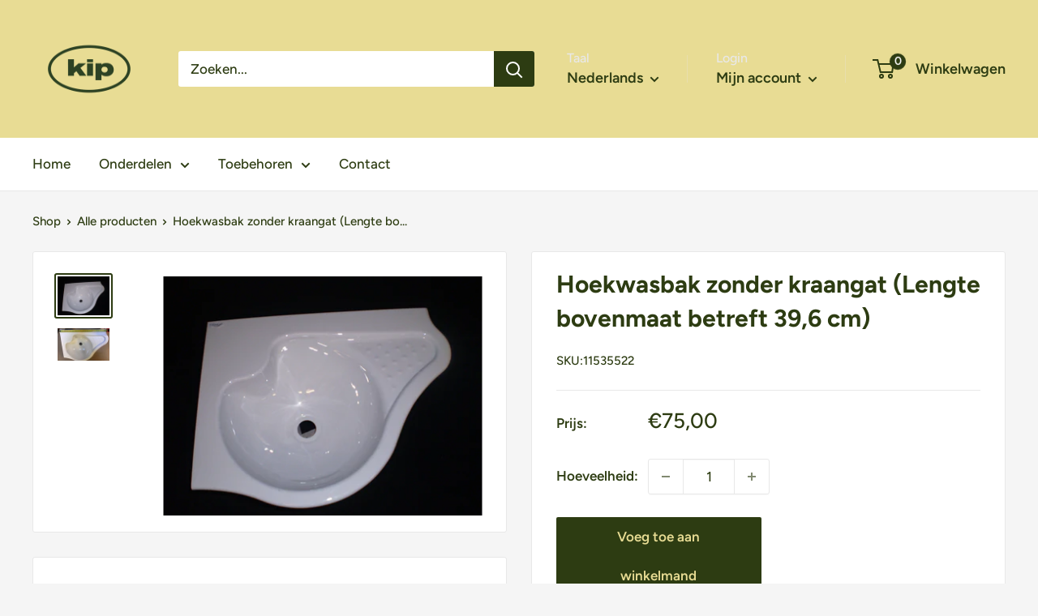

--- FILE ---
content_type: text/javascript
request_url: https://shop.kipcaravans.nl/cdn/shop/t/4/assets/custom.js?v=102476495355921946141656506678
body_size: -649
content:
//# sourceMappingURL=/cdn/shop/t/4/assets/custom.js.map?v=102476495355921946141656506678
